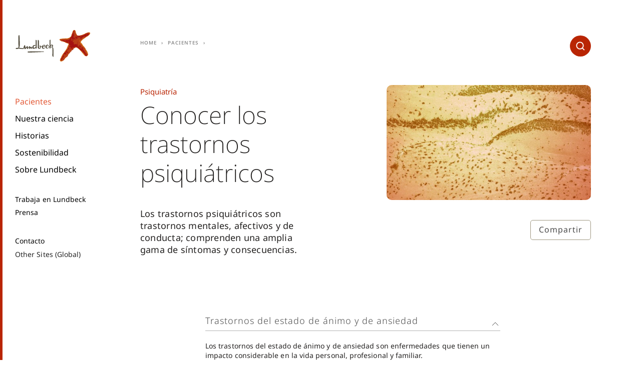

--- FILE ---
content_type: text/html;charset=utf-8
request_url: https://www.lundbeck.com/es/patients/psychiatry
body_size: 10603
content:
<!DOCTYPE HTML>
<html lang="es-ES">
<head>
  <meta charset="UTF-8"/>
  <title>Psiquiatría</title>
  
  
  <meta name="description" content="Los desórdenes psiquiátricos incluyen una serie de síntomas mentales y de comportamiento; y pueden ir desde la ansiedad, personalidad, psicóticos o uso de sustancias"/>
  <meta name="template" content="content-page"/>
  <meta name="viewport" content="width=device-width, initial-scale=1"/>
  
  <script defer="defer" type="text/javascript" src="https://rum.hlx.page/.rum/@adobe/helix-rum-js@%5E2/dist/rum-standalone.js" data-routing="p00000-e000000"></script>
<script>
  function initSection(allTitles, currentPageIsHomePage) {
    if (currentPageIsHomePage) {
      return {};
    }

    return allTitles.split(":").reduce(function (obj, item, index, array) {
      obj['level' + (array.length - index)] = item;
      return obj;
    }, {});
  }

  window.digitalData = {
    page: {
      pageInfo: {
        pageName: "Psiquiatría:Pacientes",
        language: "es".toUpperCase(),
        country: "spain".toUpperCase(),
        region: "europe".toUpperCase()
      },
      section: initSection("Psiquiatría:Pacientes", "false" === "true")
    }
  };
</script>
  

  
    
    

    

    


        <script type="text/javascript" src="//assets.adobedtm.com/e5a515095c00/1eb90aa9741f/launch-90aca16a5039.min.js" async></script>


    
    
    
<link rel="stylesheet" href="/etc.clientlibs/aembase/clientlibs/clientlib-grid.lc-20251118124839566-lc.min.css" type="text/css">
<link rel="stylesheet" href="/etc.clientlibs/aembase/clientlibs/clientlib-site.lc-20251118124839566-lc.min.css" type="text/css">



    

  
  
  
  
  
  
  <script src="//services.cognitoforms.com/s/024f3GfoE0qxegAamB2kVA"></script>

<link rel="preload" as="font" href="/etc.clientlibs/aembase/clientlibs/clientlib-site/dist/resources/fonts/ChronicleDisp-Black_Web.woff2" type="font/woff2" crossorigin="anonymous"/>
<link rel="preload" as="font" href="/etc.clientlibs/aembase/clientlibs/clientlib-site/dist/resources/fonts/ChronicleDisp-Light_Web.woff2" type="font/woff2" crossorigin="anonymous"/>
<link rel="preload" as="font" href="/etc.clientlibs/aembase/clientlibs/clientlib-site/dist/resources/fonts/ChronicleDisp-Roman_Web.woff2" type="font/woff2" crossorigin="anonymous"/>
<link rel="preload" as="font" href="/etc.clientlibs/aembase/clientlibs/clientlib-site/dist/resources/fonts/ChronicleDisp-Semibold_Web.woff2" type="font/woff2" crossorigin="anonymous"/>
<link rel="preload" as="font" href="/etc.clientlibs/aembase/clientlibs/clientlib-site/dist/resources/fonts/blsprw-bd.woff2" type="font/woff2" crossorigin="anonymous"/>
<link rel="preload" as="font" href="/etc.clientlibs/aembase/clientlibs/clientlib-site/dist/resources/fonts/blsprw-lt.woff2" type="font/woff2" crossorigin="anonymous"/>
<link rel="preload" as="font" href="/etc.clientlibs/aembase/clientlibs/clientlib-site/dist/resources/fonts/blsprw-rg.woff2" type="font/woff2" crossorigin="anonymous"/>
<link rel="preload" as="font" href="/etc.clientlibs/aembase/clientlibs/clientlib-site/dist/resources/fonts/blsprw-xbd.woff2" type="font/woff2" crossorigin="anonymous"/>



    <meta content="Psiquiatría" property="og:title"/>
    <meta content="Los desórdenes psiquiátricos incluyen una serie de síntomas mentales y de comportamiento; y pueden ir desde la ansiedad, personalidad, psicóticos o uso de sustancias" property="og:description"/>
    <meta content="website" property="og:type"/>
    <meta content="https://www.lundbeck.com/content/dam/lundbeck-com/masters/global-site/images/page-top-images/patients/Image_4.jpg" property="og:image"/>
    <meta content="https://www.lundbeck.com/es/patients/psychiatry" property="og:url"/>

</head>
<body class="contentpage basepage page basicpage ">


    



    
<div class="root responsivegrid">


<div class="aem-Grid aem-Grid--12 aem-Grid--default--12 ">
    
    <header class="header responsivegrid aem-GridColumn aem-GridColumn--default--12">
  <div class="cmp-header">
    <div class="cmp-header__top">

      <div class="cmp-header__brand">
    
    <a class="c-logo c-logo--default" href="/es">


    
</a>
</div>

      <div class="cmp-header__search" data-cmp-is="search">
        <form action="/es/patients/psychiatry.searchresult.json" class="c-search" id="js-c-search" data-cmp-hook-search="form" method="get" autocomplete="off" data-search-results="/content/lundbeck-com/europe/spain/es/search-results.html">
          <input type="search" id="js-c-search-input" name="q" class="c-search__input" placeholder="Search" data-cmp-hook-search="input"/>
          <button type="submit" class="c-search__icon-button js-c-search__icon-button">
            <svg class="c-svg-icon__svg c-search__icon-svg">
              <use xlink:href="#icon-search"></use>
            </svg>
          </button>
          <div class="u-display--none" data-cmp-hook-search="clear"></div>
        </form>
        <div class="cmp-search__results js-c-search__results" aria-label="Search results" data-cmp-hook-search="results" role="listbox" aria-multiselectable="false"></div>
<script data-cmp-hook-search="itemTemplate" type="x-template">
  <a class="cmp-search__item" data-cmp-hook-search="item" role="option" aria-selected="false">
    <span class="cmp-search__item-title" data-cmp-hook-search="itemTitle"></span>
  </a>
  <div class="row no-gutters">
    <div class="col col-12">
      <div class="hr u-background--neutral-light u-margin--0"></div>
    </div>
  </div>
</script>
      </div>

      <button class="cmp-header__button-menu-mobile c-button js-cmp-header-button-mobile-menu-open">
      <span class="svg-icon">
        <svg class="c-svg-icon__svg">
          <use xlink:href="#icon-burger"></use>
        </svg>
      </span>
      </button>

    </div>

    <div class="cmp-header__menu js-cmp-header-menu">

      <button class="cmp-header__button-menu-mobile c-button js-cmp-header-button-mobile-menu-close">
      <span class="svg-icon">
        <svg class="c-svg-icon__svg">
          <use xlink:href="#icon-x"></use>
        </svg>
      </span>
      </button>

      <div class="cmp-header__search-mobile" data-cmp-is="search">
        <form action="/es/patients/psychiatry.searchresult.json" class="c-search-mobile" id="js-c-search-mobile" data-cmp-hook-search="form" method="get" autocomplete="off" data-search-results="/content/lundbeck-com/europe/spain/es/search-results.html">
          <input type="search" id="js-c-search-mobile-input" name="q" class="c-search-mobile__input" placeholder="Search" data-cmp-hook-search="input"/>
          <button type="submit" class="c-search-mobile__icon-button js-c-search-mobile__icon-button">
            <svg class="c-svg-icon__svg c-search-mobile__icon-svg">
              <use xlink:href="#icon-search"></use>
            </svg>
          </button>
          <div class="u-display--none" data-cmp-hook-search="clear"></div>
        </form>
        <div class="cmp-search__results js-c-search__results" aria-label="Search results" data-cmp-hook-search="results" role="listbox" aria-multiselectable="false"></div>
<script data-cmp-hook-search="itemTemplate" type="x-template">
  <a class="cmp-search__item" data-cmp-hook-search="item" role="option" aria-selected="false">
    <span class="cmp-search__item-title" data-cmp-hook-search="itemTitle"></span>
  </a>
  <div class="row no-gutters">
    <div class="col col-12">
      <div class="hr u-background--neutral-light u-margin--0"></div>
    </div>
  </div>
</script>
      </div>

    <div class="cmp-header__menu-scroll">
      <div class="cmp-header__slideout js-header-slideout"></div>
      
      <div class="cmp-header__menu-container">

        <div class="cmp-header__mix-blend-mode">
        <nav class="cmp-navigation" role="navigation" itemscope itemtype="http://schema.org/SiteNavigationElement">
  <ul class="cmp-navigation__group">

    
    

    
    <li class="cmp-navigation__item cmp-navigation__item--level-0 cmp-navigation__item--active cmp-navigation__item--has-group">
        
    <a href="/es/patients" title="Pacientes" aria-current="page" class="cmp-navigation__item-link">Pacientes</a>

        
  <ul class="cmp-navigation__group">

    
    
      <li class="cmp-navigation__item">
        <a href="#" title="Volver" class="cmp-navigation__item-link cmp-navigation__item-link-back">
          Volver
        </a>
      </li>

      
      <li class="cmp-navigation__item cmp-navigation__item--level-1">
        <a href="/es/patients" title="Pacientes" class="cmp-navigation__item-link">
          Pacientes
        </a>
      </li>
    

    
    <li class="cmp-navigation__item cmp-navigation__item--level-1">
        
    <a href="/es/patients/restoring-brain-health" title="Avanzando en la salud del cerebro" class="cmp-navigation__item-link">Avanzando en la salud del cerebro</a>

        
    </li>

  

    
    

    
    <li class="cmp-navigation__item cmp-navigation__item--level-1">
        
    <a href="/es/patients/understanding-brain-diseases" title="Conocer las enfermedades mentales" class="cmp-navigation__item-link">Conocer las enfermedades mentales</a>

        
    </li>

  

    
    

    
    <li class="cmp-navigation__item cmp-navigation__item--level-1 cmp-navigation__item--has-group">
        
    <a href="/es/patients/neurology" title="Neurología" class="cmp-navigation__item-link">Neurología</a>

        
  <ul class="cmp-navigation__group">

    
    

    
    <li class="cmp-navigation__item cmp-navigation__item--level-2">
        
    <a href="/es/patients/neurology/alzheimers-disease" title="Enfermedad de Alzheimer" class="cmp-navigation__item-link">Enfermedad de Alzheimer</a>

        
    </li>

  

    
    

    
    <li class="cmp-navigation__item cmp-navigation__item--level-2">
        
    <a href="/es/patients/neurology/migraine" title="Migraña" class="cmp-navigation__item-link">Migraña</a>

        
    </li>

  

    
    

    
    <li class="cmp-navigation__item cmp-navigation__item--level-2">
        
    <a href="/es/patients/neurology/parkinsons-disease" title="Enfermedad de Parkinson" class="cmp-navigation__item-link">Enfermedad de Parkinson</a>

        
    </li>

  </ul>

    </li>

  

    
    

    
    <li class="cmp-navigation__item cmp-navigation__item--level-1 cmp-navigation__item--active cmp-navigation__item--has-group">
        
    <a href="/es/patients/psychiatry" title="Psiquiatría" aria-current="page" class="cmp-navigation__item-link">Psiquiatría</a>

        
  <ul class="cmp-navigation__group">

    
    

    
    <li class="cmp-navigation__item cmp-navigation__item--level-2">
        
    <a href="/es/patients/psychiatry/bipolar-disorder" title="Trastorno Bipolar" class="cmp-navigation__item-link">Trastorno Bipolar</a>

        
    </li>

  

    
    

    
    <li class="cmp-navigation__item cmp-navigation__item--level-2">
        
    <a href="/es/patients/psychiatry/depression" title="Depresión" class="cmp-navigation__item-link">Depresión</a>

        
    </li>

  

    
    

    
    <li class="cmp-navigation__item cmp-navigation__item--level-2">
        
    <a href="/es/patients/psychiatry/schizophrenia" title="Esquizofrenia" class="cmp-navigation__item-link">Esquizofrenia</a>

        
    </li>

  </ul>

    </li>

  </ul>

    </li>

  

    
    

    
    <li class="cmp-navigation__item cmp-navigation__item--level-0 cmp-navigation__item--has-group">
        
    <a href="/es/our-science" title="Nuestra ciencia" class="cmp-navigation__item-link">Nuestra ciencia</a>

        
  <ul class="cmp-navigation__group">

    
    
      <li class="cmp-navigation__item">
        <a href="#" title="Volver" class="cmp-navigation__item-link cmp-navigation__item-link-back">
          Volver
        </a>
      </li>

      
      <li class="cmp-navigation__item cmp-navigation__item--level-1">
        <a href="/es/our-science" title="Nuestra ciencia" class="cmp-navigation__item-link">
          Nuestra ciencia
        </a>
      </li>
    

    
    <li class="cmp-navigation__item cmp-navigation__item--level-1 cmp-navigation__item--has-group">
        
    <a href="/es/our-science/research-and-development" title="Investigación y Desarrollo" class="cmp-navigation__item-link">Investigación y Desarrollo</a>

        
  <ul class="cmp-navigation__group">

    
    

    
    <li class="cmp-navigation__item cmp-navigation__item--level-2">
        
    <a href="/es/our-science/research-and-development/our-value-chain" title="La cadena de valor" class="cmp-navigation__item-link">La cadena de valor</a>

        
    </li>

  </ul>

    </li>

  

    
    

    
    <li class="cmp-navigation__item cmp-navigation__item--level-1 cmp-navigation__item--has-group">
        
    <a href="/es/our-science/medical-education" title="Formación médica" class="cmp-navigation__item-link">Formación médica</a>

        
  <ul class="cmp-navigation__group">

    
    

    
    <li class="cmp-navigation__item cmp-navigation__item--level-2">
        
    <a href="/es/our-science/medical-education/progress-in-mind-resource-center" title="Progress in Mind Resource Center España" class="cmp-navigation__item-link">Progress in Mind Resource Center España</a>

        
    </li>

  

    
    

    
    <li class="cmp-navigation__item cmp-navigation__item--level-2">
        
    <a href="/es/our-science/medical-education/lundbeck-institute" title="Lundbeck Institute" class="cmp-navigation__item-link">Lundbeck Institute</a>

        
    </li>

  </ul>

    </li>

  

    
    

    
    <li class="cmp-navigation__item cmp-navigation__item--level-1">
        
    <a href="/es/our-science/scientific-partnerships" title="Asociaciones científicas" class="cmp-navigation__item-link">Asociaciones científicas</a>

        
    </li>

  

    
    

    
    <li class="cmp-navigation__item cmp-navigation__item--level-1 cmp-navigation__item--has-group">
        
    <a href="/es/our-science/clinical-trials" title="Ensayos clínicos" class="cmp-navigation__item-link">Ensayos clínicos</a>

        
  <ul class="cmp-navigation__group">

    
    

    
    <li class="cmp-navigation__item cmp-navigation__item--level-2">
        
    <a href="/es/our-science/clinical-trials/clinical-trial-diversity" title="Clinical Trial Diversity" class="cmp-navigation__item-link">Clinical Trial Diversity</a>

        
    </li>

  </ul>

    </li>

  

    
    

    
    <li class="cmp-navigation__item cmp-navigation__item--level-1">
        
    <a href="/es/our-science/clinical-data-sharing" title="Intercambio de datos clínicos" class="cmp-navigation__item-link">Intercambio de datos clínicos</a>

        
    </li>

  

    
    

    
    <li class="cmp-navigation__item cmp-navigation__item--level-1">
        
    <a href="/es/our-science/publications" title="Publicaciones" class="cmp-navigation__item-link">Publicaciones</a>

        
    </li>

  </ul>

    </li>

  

    
    

    
    <li class="cmp-navigation__item cmp-navigation__item--level-0 cmp-navigation__item--has-group">
        
    <a href="/es/stories" title="Historias" class="cmp-navigation__item-link">Historias</a>

        
  <ul class="cmp-navigation__group">

    
    
      <li class="cmp-navigation__item">
        <a href="#" title="Volver" class="cmp-navigation__item-link cmp-navigation__item-link-back">
          Volver
        </a>
      </li>

      
      <li class="cmp-navigation__item cmp-navigation__item--level-1">
        <a href="/es/stories" title="Historias" class="cmp-navigation__item-link">
          Historias
        </a>
      </li>
    

    
    <li class="cmp-navigation__item cmp-navigation__item--level-1">
        
    <a href="/es/stories/Lundbeck-Magazine" title="La revista de Lundbeck" class="cmp-navigation__item-link">La revista de Lundbeck</a>

        
    </li>

  </ul>

    </li>

  

    
    

    
    <li class="cmp-navigation__item cmp-navigation__item--level-0 cmp-navigation__item--has-group">
        
    <a href="/es/sustainability" title="Sostenibilidad" class="cmp-navigation__item-link">Sostenibilidad</a>

        
  <ul class="cmp-navigation__group">

    
    
      <li class="cmp-navigation__item">
        <a href="#" title="Volver" class="cmp-navigation__item-link cmp-navigation__item-link-back">
          Volver
        </a>
      </li>

      
      <li class="cmp-navigation__item cmp-navigation__item--level-1">
        <a href="/es/sustainability" title="Sostenibilidad" class="cmp-navigation__item-link">
          Sostenibilidad
        </a>
      </li>
    

    
    <li class="cmp-navigation__item cmp-navigation__item--level-1">
        
    <a href="/es/sustainability/health-and-safety-at-work" title="Salud y seguridad en el trabajo" class="cmp-navigation__item-link">Salud y seguridad en el trabajo</a>

        
    </li>

  

    
    

    
    <li class="cmp-navigation__item cmp-navigation__item--level-1">
        
    <a href="/es/sustainability/transparent-interactions" title="Interacciones transparentes" class="cmp-navigation__item-link">Interacciones transparentes</a>

        
    </li>

  

    
    

    
    <li class="cmp-navigation__item cmp-navigation__item--level-1">
        
    <a href="/es/sustainability/materials-use-and-waste" title="Uso y desperdicio de materiales " class="cmp-navigation__item-link">Uso y desperdicio de materiales </a>

        
    </li>

  

    
    

    
    <li class="cmp-navigation__item cmp-navigation__item--level-1">
        
    <a href="/es/sustainability/climate-action" title="Acción Climática" class="cmp-navigation__item-link">Acción Climática</a>

        
    </li>

  

    
    

    
    <li class="cmp-navigation__item cmp-navigation__item--level-1">
        
    <a href="/es/sustainability/responsible-business-conduct" title="Conducta de negocio responsable" class="cmp-navigation__item-link">Conducta de negocio responsable</a>

        
    </li>

  

    
    

    
    <li class="cmp-navigation__item cmp-navigation__item--level-1">
        
    <a href="/es/sustainability/donations-and-grants" title="Donaciones y subvenciones" class="cmp-navigation__item-link">Donaciones y subvenciones</a>

        
    </li>

  

    
    

    
    <li class="cmp-navigation__item cmp-navigation__item--level-1">
        
    <a href="/es/sustainability/access-to-brain-health" title="Acceso a la salud mental" class="cmp-navigation__item-link">Acceso a la salud mental</a>

        
    </li>

  </ul>

    </li>

  

    
    

    
    <li class="cmp-navigation__item cmp-navigation__item--level-0 cmp-navigation__item--has-group">
        
    <a href="/es/about-us" title="Sobre Lundbeck" class="cmp-navigation__item-link">Sobre Lundbeck</a>

        
  <ul class="cmp-navigation__group">

    
    
      <li class="cmp-navigation__item">
        <a href="#" title="Volver" class="cmp-navigation__item-link cmp-navigation__item-link-back">
          Volver
        </a>
      </li>

      
      <li class="cmp-navigation__item cmp-navigation__item--level-1">
        <a href="/es/about-us" title="Sobre Lundbeck" class="cmp-navigation__item-link">
          Sobre Lundbeck
        </a>
      </li>
    

    
    <li class="cmp-navigation__item cmp-navigation__item--level-1 cmp-navigation__item--has-group">
        
    <a href="/es/about-us/our-commitment" title="Nuestro compromiso" class="cmp-navigation__item-link">Nuestro compromiso</a>

        
  <ul class="cmp-navigation__group">

    
    

    
    <li class="cmp-navigation__item cmp-navigation__item--level-2">
        
    <a href="/es/about-us/our-commitment/diversity-and-inclusion" title="Diversidad e Inclusión" class="cmp-navigation__item-link">Diversidad e Inclusión</a>

        
    </li>

  </ul>

    </li>

  

    
    

    
    <li class="cmp-navigation__item cmp-navigation__item--level-1 cmp-navigation__item--has-group">
        
    <a href="/es/about-us/our-strategy" title="Nuestra estrategia" class="cmp-navigation__item-link">Nuestra estrategia</a>

        
  <ul class="cmp-navigation__group">

    
    

    
    <li class="cmp-navigation__item cmp-navigation__item--level-2">
        
    <a href="/es/about-us/our-strategy/business-development" title="Desarrollo de Negocio" class="cmp-navigation__item-link">Desarrollo de Negocio</a>

        
    </li>

  </ul>

    </li>

  

    
    

    
    <li class="cmp-navigation__item cmp-navigation__item--level-1 cmp-navigation__item--has-group">
        
    <a href="/es/about-us/our-leadership" title="Equipo directivo" class="cmp-navigation__item-link">Equipo directivo</a>

        
  <ul class="cmp-navigation__group">

    
    

    
    <li class="cmp-navigation__item cmp-navigation__item--level-2">
        
    <a href="/es/about-us/our-leadership/board-of-directors1" title="Board of Directors" class="cmp-navigation__item-link">Board of Directors</a>

        
    </li>

  

    
    

    
    <li class="cmp-navigation__item cmp-navigation__item--level-2">
        
    <a href="/es/about-us/our-leadership/executive-management1" title="Executive Management" class="cmp-navigation__item-link">Executive Management</a>

        
    </li>

  </ul>

    </li>

  

    
    

    
    <li class="cmp-navigation__item cmp-navigation__item--level-1">
        
    <a href="/es/about-us/corporate-governance" title="Corporate Governance" class="cmp-navigation__item-link">Corporate Governance</a>

        
    </li>

  </ul>

    </li>

  </ul>
</nav>


    


          <nav class="cmp-navigation cmp-navigation--secondary" role="navigation" itemscope itemtype="http://schema.org/SiteNavigationElement">
  <ul class="cmp-navigation__group">

    
    

    
    <li class="cmp-navigation__item cmp-navigation__item--level-0 cmp-navigation__item--has-group">
        
    <a href="/es/careers" title="Trabaja en Lundbeck" class="cmp-navigation__item-link">Trabaja en Lundbeck</a>

        
  <ul class="cmp-navigation__group">

    
    
      <li class="cmp-navigation__item">
        <a href="#" title="Volver" class="cmp-navigation__item-link cmp-navigation__item-link-back">
          Volver
        </a>
      </li>

      
      <li class="cmp-navigation__item cmp-navigation__item--level-1">
        <a href="/es/careers" title="Trabaja en Lundbeck" class="cmp-navigation__item-link">
          Trabaja en Lundbeck
        </a>
      </li>
    

    
    <li class="cmp-navigation__item cmp-navigation__item--level-1 cmp-navigation__item--has-group">
        
    <a href="/es/careers/life-at-lundbeck" title="La vida en Lundbeck" class="cmp-navigation__item-link">La vida en Lundbeck</a>

        
  <ul class="cmp-navigation__group">

    
    

    
    <li class="cmp-navigation__item cmp-navigation__item--level-2">
        
    <a href="/es/careers/life-at-lundbeck/our-culture-and-people" title="Cultura y Equipo" class="cmp-navigation__item-link">Cultura y Equipo</a>

        
    </li>

  

    
    

    
    <li class="cmp-navigation__item cmp-navigation__item--level-2">
        
    <a href="/es/careers/life-at-lundbeck/being-diverse-and-inclusive" title="Diversidad e Inclusión en Lundbeck" class="cmp-navigation__item-link">Diversidad e Inclusión en Lundbeck</a>

        
    </li>

  

    
    

    
    <li class="cmp-navigation__item cmp-navigation__item--level-2">
        
    <a href="/es/careers/life-at-lundbeck/employee-development" title="Desarrollo de personas" class="cmp-navigation__item-link">Desarrollo de personas</a>

        
    </li>

  </ul>

    </li>

  

    
    

    
    <li class="cmp-navigation__item cmp-navigation__item--level-1 cmp-navigation__item--has-group">
        
    <a href="/es/careers/your-job" title="Tu trabajo" class="cmp-navigation__item-link">Tu trabajo</a>

        
  <ul class="cmp-navigation__group">

    
    

    
    <li class="cmp-navigation__item cmp-navigation__item--level-2">
        
    <a href="/es/careers/your-job/career-areas" title=" Areas de carrera" class="cmp-navigation__item-link"> Areas de carrera</a>

        
    </li>

  

    
    

    
    <li class="cmp-navigation__item cmp-navigation__item--level-2">
        
    <a href="/es/careers/your-job/recruitment-process" title="Proceso de selección" class="cmp-navigation__item-link">Proceso de selección</a>

        
    </li>

  

    
    

    
    <li class="cmp-navigation__item cmp-navigation__item--level-2">
        
    <a href="/es/careers/your-job/unsolicited-applications" title="Candidaturas espontáneas " class="cmp-navigation__item-link">Candidaturas espontáneas </a>

        
    </li>

  

    
    

    
    <li class="cmp-navigation__item cmp-navigation__item--level-2">
        
    <a href="/es/careers/your-job/job-opportunities" title="Vacantes" class="cmp-navigation__item-link">Vacantes</a>

        
    </li>

  </ul>

    </li>

  

    
    

    
    <li class="cmp-navigation__item cmp-navigation__item--level-1 cmp-navigation__item--has-group">
        
    <a href="/es/careers/early-career-programs" title="Estudiantes y graduados" class="cmp-navigation__item-link">Estudiantes y graduados</a>

        
  <ul class="cmp-navigation__group">

    
    

    
    <li class="cmp-navigation__item cmp-navigation__item--level-2">
        
    <a href="/es/careers/early-career-programs/students" title="Estudiantes" class="cmp-navigation__item-link">Estudiantes</a>

        
    </li>

  

    
    

    
    <li class="cmp-navigation__item cmp-navigation__item--level-2">
        
    <a href="/es/careers/early-career-programs/graduates" title="Graduados" class="cmp-navigation__item-link">Graduados</a>

        
    </li>

  </ul>

    </li>

  </ul>

    </li>

  

    
    

    
    <li class="cmp-navigation__item cmp-navigation__item--level-0 cmp-navigation__item--has-group">
        
    <a href="/es/press" title="Prensa" class="cmp-navigation__item-link">Prensa</a>

        
  <ul class="cmp-navigation__group">

    
    
      <li class="cmp-navigation__item">
        <a href="#" title="Volver" class="cmp-navigation__item-link cmp-navigation__item-link-back">
          Volver
        </a>
      </li>

      
      <li class="cmp-navigation__item cmp-navigation__item--level-1">
        <a href="/es/press" title="Prensa" class="cmp-navigation__item-link">
          Prensa
        </a>
      </li>
    

    
    <li class="cmp-navigation__item cmp-navigation__item--level-1">
        
    <a href="/es/press/media-library" title="Biblioteca multimedia" class="cmp-navigation__item-link">Biblioteca multimedia</a>

        
    </li>

  

    
    

    
    <li class="cmp-navigation__item cmp-navigation__item--level-1">
        
    <a href="/es/press/communication-policy" title="Política de Comunicación" class="cmp-navigation__item-link">Política de Comunicación</a>

        
    </li>

  </ul>

    </li>

  </ul>
</nav>


    


          <div class="linklist cmp-header__links">
            <nav class="o-nav-list">
              <ul class="o-link-list">
                <li class="o-link-list__item">
                  <a class="o-link-list__link c-link" title="Contacto" target="_self" href="/es/contact">Contacto</a>
                </li>
              </ul>
            </nav>
          </div>

          <div class="languageselector languagenavigation cmp-header__languageselector"></div>


        

<div class="js-siteselector">

  <nav class="cmp-siteselector" role="navigation" itemscope itemtype="http://schema.org/SiteNavigationElement">
  <ul class="cmp-siteselector__group">
    

    
  <li class="cmp-siteselector__item cmp-siteselector__item--level-0 cmp-siteselector__item--active">

    
      <a href="javascript:;" title="Other Sites (Global)" aria-current="page" class="cmp-siteselector__item-link">Other Sites (Global)</a>
    

    
    
  <ul class="cmp-siteselector__group">
    <li class="cmp-siteselector__item">
      <a href="#" title="Volver" class="cmp-siteselector__item-link cmp-siteselector__item-link-back">
        Volver
      </a>
    </li>

    
  <li class="cmp-siteselector__item cmp-siteselector__item--level-1">

    

    
  
  
    
    <a href="javascript:;" title="Global" class="cmp-siteselector__item-link">Global</a>
  


    
  <ul class="cmp-siteselector__group">
    <li class="cmp-siteselector__item">
      <a href="#" title="Volver" class="cmp-siteselector__item-link cmp-siteselector__item-link-back">
        Volver
      </a>
    </li>

    
  <li class="cmp-siteselector__item cmp-siteselector__item--level-2">

    

    
  
  
    <a href="/global" title="Global site" class="cmp-siteselector__item-link">Global site</a>
    
  


    
  </li>

  </ul>

  </li>

  
    

    
  <li class="cmp-siteselector__item cmp-siteselector__item--level-1">

    

    
  
  
    
    <a href="javascript:;" title="Americas" class="cmp-siteselector__item-link">Americas</a>
  


    
  <ul class="cmp-siteselector__group">
    <li class="cmp-siteselector__item">
      <a href="#" title="Volver" class="cmp-siteselector__item-link cmp-siteselector__item-link-back">
        Volver
      </a>
    </li>

    
  <li class="cmp-siteselector__item cmp-siteselector__item--level-2">

    

    
  
  
    <a href="/ar" title="Argentina" class="cmp-siteselector__item-link">Argentina</a>
    
  


    
  </li>

  
    

    
  <li class="cmp-siteselector__item cmp-siteselector__item--level-2">

    

    
  
  
    <a href="/br" title="Brazil" class="cmp-siteselector__item-link">Brazil</a>
    
  


    
  </li>

  
    

    
  <li class="cmp-siteselector__item cmp-siteselector__item--level-2">

    

    
  
  
    <a href="/ca" title="Canada" class="cmp-siteselector__item-link">Canada</a>
    
  


    
  </li>

  
    

    
  <li class="cmp-siteselector__item cmp-siteselector__item--level-2">

    

    
  
  
    <a href="/cl" title="Chile" class="cmp-siteselector__item-link">Chile</a>
    
  


    
  </li>

  
    

    
  <li class="cmp-siteselector__item cmp-siteselector__item--level-2">

    

    
  
  
    <a href="/co" title="Colombia" class="cmp-siteselector__item-link">Colombia</a>
    
  


    
  </li>

  
    

    
  <li class="cmp-siteselector__item cmp-siteselector__item--level-2">

    

    
  
  
    <a href="/mx" title="Mexico" class="cmp-siteselector__item-link">Mexico</a>
    
  


    
  </li>

  
    

    
  <li class="cmp-siteselector__item cmp-siteselector__item--level-2">

    

    
  
  
    <a href="/pa" title="Panama" class="cmp-siteselector__item-link">Panama</a>
    
  


    
  </li>

  
    

    
  <li class="cmp-siteselector__item cmp-siteselector__item--level-2">

    

    
  
  
    <a href="/pe" title="Peru" class="cmp-siteselector__item-link">Peru</a>
    
  


    
  </li>

  
    

    
  <li class="cmp-siteselector__item cmp-siteselector__item--level-2">

    

    
  
  
    <a href="/us" title="United States" class="cmp-siteselector__item-link">United States</a>
    
  


    
  </li>

  </ul>

  </li>

  
    

    
  <li class="cmp-siteselector__item cmp-siteselector__item--level-1">

    

    
  
  
    
    <a href="javascript:;" title="Asia" class="cmp-siteselector__item-link">Asia</a>
  


    
  <ul class="cmp-siteselector__group">
    <li class="cmp-siteselector__item">
      <a href="#" title="Volver" class="cmp-siteselector__item-link cmp-siteselector__item-link-back">
        Volver
      </a>
    </li>

    
  <li class="cmp-siteselector__item cmp-siteselector__item--level-2">

    

    
  
  
    <a href="/cn" title="China" class="cmp-siteselector__item-link">China</a>
    
  


    
  </li>

  
    

    
  <li class="cmp-siteselector__item cmp-siteselector__item--level-2">

    

    
  
  
    <a href="/il" title="Israel" class="cmp-siteselector__item-link">Israel</a>
    
  


    
  </li>

  
    

    
  <li class="cmp-siteselector__item cmp-siteselector__item--level-2">

    

    
  
  
    <a href="/jp/jp" title="Japan" class="cmp-siteselector__item-link">Japan</a>
    
  


    
  </li>

  
    

    
  <li class="cmp-siteselector__item cmp-siteselector__item--level-2">

    

    
  
  
    <a href="/kr" title="Korea" class="cmp-siteselector__item-link">Korea</a>
    
  


    
  </li>

  
    

    
  <li class="cmp-siteselector__item cmp-siteselector__item--level-2">

    

    
  
  
    <a href="/sg" title="Singapore" class="cmp-siteselector__item-link">Singapore</a>
    
  


    
  </li>

  
    

    
  <li class="cmp-siteselector__item cmp-siteselector__item--level-2">

    

    
  
  
    <a href="/tr" title="Turkey" class="cmp-siteselector__item-link">Turkey</a>
    
  


    
  </li>

  </ul>

  </li>

  
    

    
  <li class="cmp-siteselector__item cmp-siteselector__item--level-1 cmp-siteselector__item--active">

    

    
  
  
    
    <a href="javascript:;" title="Europe" aria-current="page" class="cmp-siteselector__item-link">Europe</a>
  


    
  <ul class="cmp-siteselector__group">
    <li class="cmp-siteselector__item">
      <a href="#" title="Volver" class="cmp-siteselector__item-link cmp-siteselector__item-link-back">
        Volver
      </a>
    </li>

    
  <li class="cmp-siteselector__item cmp-siteselector__item--level-2">

    

    
  
  
    <a href="/at" title="Austria" class="cmp-siteselector__item-link">Austria</a>
    
  


    
  </li>

  
    

    
  <li class="cmp-siteselector__item cmp-siteselector__item--level-2">

    

    
  
  
    <a href="/be" title="Belgium" class="cmp-siteselector__item-link">Belgium</a>
    
  


    
  </li>

  
    

    
  <li class="cmp-siteselector__item cmp-siteselector__item--level-2">

    

    
  
  
    <a href="/bg" title="Bulgaria" class="cmp-siteselector__item-link">Bulgaria</a>
    
  


    
  </li>

  
    

    
  <li class="cmp-siteselector__item cmp-siteselector__item--level-2">

    

    
  
  
    <a href="/cz" title="Czech Republic" class="cmp-siteselector__item-link">Czech Republic</a>
    
  


    
  </li>

  
    

    
  <li class="cmp-siteselector__item cmp-siteselector__item--level-2">

    

    
  
  
    <a href="/da" title="Denmark" class="cmp-siteselector__item-link">Denmark</a>
    
  


    
  </li>

  
    

    
  <li class="cmp-siteselector__item cmp-siteselector__item--level-2">

    

    
  
  
    <a href="/ee" title="Estonia" class="cmp-siteselector__item-link">Estonia</a>
    
  


    
  </li>

  
    

    
  <li class="cmp-siteselector__item cmp-siteselector__item--level-2">

    

    
  
  
    <a href="/fi" title="Finland" class="cmp-siteselector__item-link">Finland</a>
    
  


    
  </li>

  
    

    
  <li class="cmp-siteselector__item cmp-siteselector__item--level-2">

    

    
  
  
    <a href="/fr" title="France" class="cmp-siteselector__item-link">France</a>
    
  


    
  </li>

  
    

    
  <li class="cmp-siteselector__item cmp-siteselector__item--level-2">

    

    
  
  
    <a href="/de" title="Germany" class="cmp-siteselector__item-link">Germany</a>
    
  


    
  </li>

  
    

    
  <li class="cmp-siteselector__item cmp-siteselector__item--level-2">

    

    
  
  
    <a href="/gr" title="Greece" class="cmp-siteselector__item-link">Greece</a>
    
  


    
  </li>

  
    

    
  <li class="cmp-siteselector__item cmp-siteselector__item--level-2">

    

    
  
  
    <a href="/ie" title="Ireland" class="cmp-siteselector__item-link">Ireland</a>
    
  


    
  </li>

  
    

    
  <li class="cmp-siteselector__item cmp-siteselector__item--level-2">

    

    
  
  
    <a href="/it" title="Italy" class="cmp-siteselector__item-link">Italy</a>
    
  


    
  </li>

  
    

    
  <li class="cmp-siteselector__item cmp-siteselector__item--level-2">

    

    
  
  
    <a href="/nl" title="Netherlands" class="cmp-siteselector__item-link">Netherlands</a>
    
  


    
  </li>

  
    

    
  <li class="cmp-siteselector__item cmp-siteselector__item--level-2">

    

    
  
  
    <a href="/no" title="Norway" class="cmp-siteselector__item-link">Norway</a>
    
  


    
  </li>

  
    

    
  <li class="cmp-siteselector__item cmp-siteselector__item--level-2">

    

    
  
  
    <a href="/pl" title="Poland" class="cmp-siteselector__item-link">Poland</a>
    
  


    
  </li>

  
    

    
  <li class="cmp-siteselector__item cmp-siteselector__item--level-2">

    

    
  
  
    <a href="/pt" title="Portugal" class="cmp-siteselector__item-link">Portugal</a>
    
  


    
  </li>

  
    

    
  <li class="cmp-siteselector__item cmp-siteselector__item--level-2">

    

    
  
  
    <a href="/ru" title="Russia" class="cmp-siteselector__item-link">Russia</a>
    
  


    
  </li>

  
    

    
  <li class="cmp-siteselector__item cmp-siteselector__item--level-2">

    

    
  
  
    <a href="/sk" title="Slovakia" class="cmp-siteselector__item-link">Slovakia</a>
    
  


    
  </li>

  
    

    
  <li class="cmp-siteselector__item cmp-siteselector__item--level-2">

    

    
  
  
    <a href="/si" title="Slovenia" class="cmp-siteselector__item-link">Slovenia</a>
    
  


    
  </li>

  
    

    
  <li class="cmp-siteselector__item cmp-siteselector__item--level-2 cmp-siteselector__item--active">

    

    
  
  
    <a href="/es" title="Spain" aria-current="page" class="cmp-siteselector__item-link">Spain</a>
    
  


    
  </li>

  
    

    
  <li class="cmp-siteselector__item cmp-siteselector__item--level-2">

    

    
  
  
    <a href="/se" title="Sweden" class="cmp-siteselector__item-link">Sweden</a>
    
  


    
  </li>

  
    

    
  <li class="cmp-siteselector__item cmp-siteselector__item--level-2">

    

    
  
  
    <a href="/ch" title="Switzerland" class="cmp-siteselector__item-link">Switzerland</a>
    
  


    
  </li>

  
    

    
  <li class="cmp-siteselector__item cmp-siteselector__item--level-2">

    

    
  
  
    <a href="/uk" title="United Kingdom" class="cmp-siteselector__item-link">United Kingdom</a>
    
  


    
  </li>

  </ul>

  </li>

  
    

    
  <li class="cmp-siteselector__item cmp-siteselector__item--level-1">

    

    
  
  
    
    <a href="javascript:;" title="Oceania" class="cmp-siteselector__item-link">Oceania</a>
  


    
  <ul class="cmp-siteselector__group">
    <li class="cmp-siteselector__item">
      <a href="#" title="Volver" class="cmp-siteselector__item-link cmp-siteselector__item-link-back">
        Volver
      </a>
    </li>

    
  <li class="cmp-siteselector__item cmp-siteselector__item--level-2">

    

    
  
  
    <a href="/au" title="Australia and New Zealand" class="cmp-siteselector__item-link">Australia and New Zealand</a>
    
  


    
  </li>

  </ul>

  </li>

  
    

    
  <li class="cmp-siteselector__item cmp-siteselector__item--level-1">

    

    
  
  
    
    <a href="javascript:;" title="Other Sites" class="cmp-siteselector__item-link">Other Sites</a>
  


    
  <ul class="cmp-siteselector__group">
    <li class="cmp-siteselector__item">
      <a href="#" title="Volver" class="cmp-siteselector__item-link cmp-siteselector__item-link-back">
        Volver
      </a>
    </li>

    
  <li class="cmp-siteselector__item cmp-siteselector__item--level-2">

    

    
  
  
    <a href="/drughunters" title="Drughunters" class="cmp-siteselector__item-link">Drughunters</a>
    
  


    
  </li>

  
    

    
  <li class="cmp-siteselector__item cmp-siteselector__item--level-2">

    

    
  
  
    <a href="/elaiapharm" title="Elaiapharm" class="cmp-siteselector__item-link">Elaiapharm</a>
    
  


    
  </li>

  
    

    
  <li class="cmp-siteselector__item cmp-siteselector__item--level-2">

    

    
  
  
    <a href="/global/partnering/cdm" title="Lundbeck CDM" class="cmp-siteselector__item-link">Lundbeck CDM</a>
    
  


    
  </li>

  
    

    
  <li class="cmp-siteselector__item cmp-siteselector__item--level-2">

    

    
  
  
    <a href="/gbs" title="Lundbeck GBS Krakow" class="cmp-siteselector__item-link">Lundbeck GBS Krakow</a>
    
  


    
  </li>

  
    

    
  <li class="cmp-siteselector__item cmp-siteselector__item--level-2">

    

    
  
  
    <a href="/brain-battle" title="Brain Battle" class="cmp-siteselector__item-link">Brain Battle</a>
    
  


    
  </li>

  
    

    
  <li class="cmp-siteselector__item cmp-siteselector__item--level-2">

    

    
  
  
    <a href="/longboard" title="Longboard Pharmaceuticals" class="cmp-siteselector__item-link">Longboard Pharmaceuticals</a>
    
  


    
  </li>

  </ul>

  </li>

  </ul>

  </li>

  </ul>
</nav>
</div>


    

      
        </div>
      </div>


    </div>

    </div>

    
    
  </div>
</header>
<div class="responsivegrid c-layout__main aem-GridColumn aem-GridColumn--default--12">


<div class="aem-Grid aem-Grid--12 aem-Grid--default--12 ">
    
    <div class="responsivegrid aem-GridColumn aem-GridColumn--default--12">


<div class="aem-Grid aem-Grid--12 aem-Grid--default--12 ">
    
    <div class="pagetop aem-GridColumn aem-GridColumn--default--12"><div class="cmp-pagetop">

  <div class="stack-grid">
    <div class="cmp-pagetop__breadcrumb d-none d-sm-block">
<nav class="cmp-breadcrumb" aria-label="Ruta de exploración">
    <ol class="cmp-breadcrumb__list" itemscope itemtype="http://schema.org/BreadcrumbList">
        <li class="cmp-breadcrumb__item" itemprop="itemListElement" itemscope itemtype="http://schema.org/ListItem">
            <a href="/es" class="cmp-breadcrumb__item-link" itemprop="item">
                <span itemprop="name">Home</span>
            </a>
            <meta itemprop="position" content="1"/>
        </li>
    
        <li class="cmp-breadcrumb__item" itemprop="itemListElement" itemscope itemtype="http://schema.org/ListItem">
            <a href="/es/patients" class="cmp-breadcrumb__item-link" itemprop="item">
                <span itemprop="name">Pacientes</span>
            </a>
            <meta itemprop="position" content="2"/>
        </li>
    </ol>
</nav>

    



    
</div>

    <div class="cmp-pagetop__layout">
      <div class="stack-grid">
        <div>
          <div class="cmp-pagetop__layout-start">

            <div class="row flex-row-reverse">
              <div class="col col-12 col-md-7 col-sm-8">

                <div class="cmp-pagetop__image">
                  
<div data-cmp-is="image" data-cmp-src="/es/patients/psychiatry/_jcr_content/root/responsivegrid/responsivegrid/pagetop/image.coreimg.85{.width}.jpeg/1619123255292/image-4.jpeg" data-cmp-widths="640,800,1024,1280,1440,1920" data-asset="/content/dam/lundbeck-com/masters/global-site/images/page-top-images/patients/Image_4.jpg" class="cmp-image" itemscope itemtype="http://schema.org/ImageObject">

  <div class="row cmp-image__row">
    <div class="col col-12 cmp-image__col">
      
        <noscript data-cmp-hook-image="noscript">
          
          <img src="/es/patients/psychiatry/_jcr_content/root/responsivegrid/responsivegrid/pagetop/image.coreimg.jpeg/1619123255292/image-4.jpeg" class="cmp-image__image" itemprop="contentUrl" data-cmp-hook-image="image" alt/>
          
        </noscript>
      

    </div>
  </div>
  <div class="row">
    <div class="col col-12 col-sm-8 offset-sm-2 cmp-image__caption">

      
      
    
    </div>
  </div>

</div>

    

                </div>

                
                <div class="cmp-pagetop__share sm:c-popover--left c-popover--right float-right d-none d-sm-block"><div class="c-popover c-popover--left js-c-popover cmp-share">
  <button class="c-button c-button--neutral c-popover__trigger js-c-popover-trigger">
    <span class="c-button__text">Compartir</span>
  </button>
  <div class="c-popover__content">
    <nav>
      <ul class="o-link-list">
        <li class="o-link-list__item">
          <a href="https://www.linkedin.com/shareArticle?url=https://www.lundbeck.com/es/patients/psychiatry&mini=true" target="_blank" data-tracking-sharetype="LinkedIn" class="o-link-list__link">
            <span class="c-svg-icon c-svg-icon--md">
              <svg class="c-svg-icon__svg">
                <use xlink:href="#icon-linkedin"></use>
              </svg>
            </span>
            <span class="o-link-list__link-text">
              Linkedin
            </span>
          </a>
        </li>
        <li class="o-link-list__item">
          <a href="https://www.facebook.com/sharer.php?u=https://www.lundbeck.com/es/patients/psychiatry" target="_blank" data-tracking-sharetype="Facebook" class="o-link-list__link">
            <span class="c-svg-icon c-svg-icon--md">
              <svg class="c-svg-icon__svg">
                <use xlink:href="#icon-facebook"></use>
              </svg>
            </span>
            <span class="o-link-list__link-text">
              Facebook
            </span>
          </a>
        </li>
        <li class="o-link-list__item">
          <a href="mailto:?subject=Psiquiatría&body=https://www.lundbeck.com/es/patients/psychiatry" data-tracking-sharetype="Email" class="o-link-list__link">
            <span class="c-svg-icon c-svg-icon--md">
              <svg class="c-svg-icon__svg">
                <use xlink:href="#icon-email"></use>
              </svg>
            </span>
            <span class="o-link-list__link-text">
              Email
            </span>
          </a>
        </li>
      </ul>
    </nav>
  </div>
</div></div>

              </div>
            </div>
            <div class="cmp-pagetop__share sm:c-popover--left c-popover--right d-block d-sm-none"><div class="c-popover c-popover--left js-c-popover cmp-share">
  <button class="c-button c-button--neutral c-popover__trigger js-c-popover-trigger">
    <span class="c-button__text">Compartir</span>
  </button>
  <div class="c-popover__content">
    <nav>
      <ul class="o-link-list">
        <li class="o-link-list__item">
          <a href="https://www.linkedin.com/shareArticle?url=https://www.lundbeck.com/es/patients/psychiatry&mini=true" target="_blank" data-tracking-sharetype="LinkedIn" class="o-link-list__link">
            <span class="c-svg-icon c-svg-icon--md">
              <svg class="c-svg-icon__svg">
                <use xlink:href="#icon-linkedin"></use>
              </svg>
            </span>
            <span class="o-link-list__link-text">
              Linkedin
            </span>
          </a>
        </li>
        <li class="o-link-list__item">
          <a href="https://www.facebook.com/sharer.php?u=https://www.lundbeck.com/es/patients/psychiatry" target="_blank" data-tracking-sharetype="Facebook" class="o-link-list__link">
            <span class="c-svg-icon c-svg-icon--md">
              <svg class="c-svg-icon__svg">
                <use xlink:href="#icon-facebook"></use>
              </svg>
            </span>
            <span class="o-link-list__link-text">
              Facebook
            </span>
          </a>
        </li>
        <li class="o-link-list__item">
          <a href="mailto:?subject=Psiquiatría&body=https://www.lundbeck.com/es/patients/psychiatry" data-tracking-sharetype="Email" class="o-link-list__link">
            <span class="c-svg-icon c-svg-icon--md">
              <svg class="c-svg-icon__svg">
                <use xlink:href="#icon-email"></use>
              </svg>
            </span>
            <span class="o-link-list__link-text">
              Email
            </span>
          </a>
        </li>
      </ul>
    </nav>
  </div>
</div></div>
          </div>

        </div>
        <div>
          <div class="cmp-pagetop__layout-end">

            <div class="row h-100">
              <div class="col col-md-5 col-sm-12" dir="ltr">

                <div class="cmp-pagetop__content">

                  <div class="row">
                    <div class="col col-12 col-sm-5 col-lg-12 col-xl-12">

                      <h2 class="cmp-pagetop__title">
                        Psiquiatría

                        
                        
                      </h2>

                      
                      <h1 class="cmp-pagetop__heading display-4"><p class="cmp-enhanced-text">
  Conocer los trastornos psiquiátricos 
</p>


    
</h1>

                      
                      

                      <div class="enhancedplaintext plaintext cmp-pagetop__text"><p class="cmp-enhanced-text">
  Los trastornos psiquiátricos son trastornos mentales, afectivos y de conducta; comprenden una amplia gama de síntomas y consecuencias.

</p>


    
</div>

                    </div>

                  </div>
                </div>

              </div>
            </div>

          </div>
        </div>
      </div>

    </div>
  </div>
</div>
</div>
<div class="container responsivegrid cmp-container--narrow aem-GridColumn aem-GridColumn--default--12">

    
    
  
  
  <div class="cmp-container ">
    
    <div class="accordion cmp-container__item">
<div class="cmp-accordion" data-cmp-is="accordion" data-cmp-single-expansion>
  <div class="cmp-accordion__item" data-cmp-hook-accordion="item">
    <h2 class="cmp-accordion__header">
      <button class="cmp-accordion__button" data-cmp-hook-accordion="button">
        <span class="cmp-accordion__title">
          Trastornos del estado de ánimo y de ansiedad
        </span>
        <span class="cmp-accordion__icon"></span>
      </button>
    </h2>
    <div data-cmp-hook-accordion="panel" class="cmp-accordion__panel cmp-accordion__panel--hidden" role="region">
      <div><div class="text">
  <div class="cmp-text" dir="ltr">
 <p>Los trastornos del estado de ánimo y de ansiedad son enfermedades que tienen un impacto considerable en la vida personal, profesional y familiar.</p>
<p> </p>
<p>Las personas con depresión se sienten tristes, vacías o desesperadas, y pierden el interés y el disfrute de cualquier actividad, durante largos períodos de tiempo. También es probable que aparezcan síntomas cognitivos, como dificultad para concentrarse y de toma de decisiones. Las personas con trastorno bipolar tienen momentos en los que parecen anormalmente alegres y llenas de energía, lo que puede provocar conductas impulsivas y de riesgo.</p>
<p> </p>
<p>Los trastornos de ansiedad se caracterizan por una preocupación excesiva y poco realista. Las personas con trastorno de ansiedad general tienen, por ejemplo, preocupaciones incontrolables sobre aspectos cotidianos, ya sea responsabilidades, cuestiones económicas o de salud. El trastorno de estrés postraumático puede desarrollarse después de un evento traumático, como algún acto violento o un accidente automovilístico, y puede dar lugar a pesadillas y flashbacks recurrentes.</p>
<p> </p>
<p>Los trastornos del estado de ánimo y la ansiedad son relativamente comunes, y no es raro que una persona sufra de múltiples trastornos. Los síntomas difieren de una persona a otra pero, con el tratamiento, la mayoría de las personas pueden volver a su vida normal.</p>

</div>

    
</div>
</div>
    </div>
  </div>

  
</div>
</div>
<div class="image cmp-container__item">
<div data-cmp-is="image" data-cmp-src="/es/patients/psychiatry/_jcr_content/root/responsivegrid/responsivegrid/container_copy/image.coreimg.85{.width}.jpeg/1619123255730/lun-psychiatry1-patient-header-image.jpeg" data-cmp-widths="640,800,1024,1280,1440,1920" data-asset="/content/dam/lundbeck-com/masters/global-site/images/page-top-images/patients/LUN_psychiatry1_patient-header-image.jpg" class="cmp-image" itemscope itemtype="http://schema.org/ImageObject">

  <div class="row cmp-image__row">
    <div class="col col-12 cmp-image__col">
      
        <noscript data-cmp-hook-image="noscript">
          
          <img src="/es/patients/psychiatry/_jcr_content/root/responsivegrid/responsivegrid/container_copy/image.coreimg.jpeg/1619123255730/lun-psychiatry1-patient-header-image.jpeg" class="cmp-image__image" itemprop="contentUrl" data-cmp-hook-image="image" alt/>
          
        </noscript>
      

    </div>
  </div>
  <div class="row">
    <div class="col col-12 col-sm-8 offset-sm-2 cmp-image__caption">

      
      
    
    </div>
  </div>

</div>

    
</div>
<div class="accordion cmp-container__item">
<div class="cmp-accordion" data-cmp-is="accordion" data-cmp-single-expansion>
  <div class="cmp-accordion__item" data-cmp-hook-accordion="item" data-cmp-expanded>
    <h2 class="cmp-accordion__header">
      <button class="cmp-accordion__button cmp-accordion__button--expanded" data-cmp-hook-accordion="button">
        <span class="cmp-accordion__title">
          Trastornos de la personalidad
        </span>
        <span class="cmp-accordion__icon"></span>
      </button>
    </h2>
    <div data-cmp-hook-accordion="panel" class="cmp-accordion__panel cmp-accordion__panel--expanded" role="region">
      <div><div class="text">
  <div class="cmp-text" dir="ltr">
 <p>Un trastorno de la personalidad es un patrón de pensamiento, sentimiento y comportamiento disruptivo y que no suele cambiar con el tiempo. Mientras que cada persona tiene una forma diferente de ver y relacionarse con los hechos, una &quot;personalidad&quot; se convierte en un &quot;trastorno de la personalidad&quot; cuando no puede ajustarse apropiadamente a una situación particular, causándole así angustia y discapacidad.</p>
<p> </p>
<p>Hay muchos tipos de trastornos de la personalidad. Según el tipo, una persona puede parecer extraña y excéntrica, emocional y errática, o ansiosa y angustiada. Por ejemplo, las personas con trastorno límite de la personalidad tienen miedo de ser abandonadas y experimentan graves cambios de humor. Las acciones impulsivas, como el abuso de sustancias y los intentos de suicidio, son generalmente comunes entre las personas con trastorno límite de la personalidad, y es importante tratarlas. </p>
<p> </p>
<p>Los trastornos de la personalidad normalmente comienzan en la adolescencia o en los primeros años de la edad adulta y pueden o no mejorar a medida que la persona envejece, dependiendo del trastorno. Los trastornos de la personalidad tienen un impacto considerable en las relaciones de una persona con sus amigos y familiares y afectan a la capacidad de la persona para hacer frente a la vida cotidiana.</p>

</div>

    
</div>
</div>
    </div>
  </div>

  
</div>
</div>
<div class="image cmp-container__item">
<div data-cmp-is="image" data-cmp-src="/es/patients/psychiatry/_jcr_content/root/responsivegrid/responsivegrid/container_copy/image_2129363307.coreimg.85{.width}.jpeg/1619123255797/lun-psychiatry2-patient-header-image.jpeg" data-cmp-widths="640,800,1024,1280,1440,1920" data-asset="/content/dam/lundbeck-com/masters/global-site/images/page-top-images/patients/LUN_psychiatry2_patient-header-image.jpg" class="cmp-image" itemscope itemtype="http://schema.org/ImageObject">

  <div class="row cmp-image__row">
    <div class="col col-12 cmp-image__col">
      
        <noscript data-cmp-hook-image="noscript">
          
          <img src="/es/patients/psychiatry/_jcr_content/root/responsivegrid/responsivegrid/container_copy/image_2129363307.coreimg.jpeg/1619123255797/lun-psychiatry2-patient-header-image.jpeg" class="cmp-image__image" itemprop="contentUrl" data-cmp-hook-image="image" alt/>
          
        </noscript>
      

    </div>
  </div>
  <div class="row">
    <div class="col col-12 col-sm-8 offset-sm-2 cmp-image__caption">

      
      
    
    </div>
  </div>

</div>

    
</div>
<div class="accordion cmp-container__item">
<div class="cmp-accordion" data-cmp-is="accordion" data-cmp-single-expansion>
  <div class="cmp-accordion__item" data-cmp-hook-accordion="item" data-cmp-expanded>
    <h2 class="cmp-accordion__header">
      <button class="cmp-accordion__button cmp-accordion__button--expanded" data-cmp-hook-accordion="button">
        <span class="cmp-accordion__title">
          Trastornos psicóticos
        </span>
        <span class="cmp-accordion__icon"></span>
      </button>
    </h2>
    <div data-cmp-hook-accordion="panel" class="cmp-accordion__panel cmp-accordion__panel--expanded" role="region">
      <div><div class="text">
  <div class="cmp-text" dir="ltr">
 <p>Los trastornos psicóticos, como la esquizofrenia, son enfermedades graves de la  salud mental asociadas con la alteración de la forma de razonar y percibir la realidad. Se caracterizan por una &quot;psicosis&quot; por la que una persona pierde el contacto con la realidad. Las personas pueden experimentar delirios: creencias fuertes pero falsas, como que alguien está tratando de hacerles daño o que alguien está metiendo pensamientos en su cabeza. Los pacientes también pueden experimentar alucinaciones: falsa transmisión de sus sentidos, como oír voces o ver cosas que no están realmente allí. Además, las personas con trastornos psicóticos pueden tener las emociones limitadas, dificultad del habla y una disminución del placer o interés.</p>
<p> </p>
<p>Los síntomas y trastornos psicóticos pueden ser inducidos por ciertos medicamentos y drogas ilícitas, pueden ser consecuencia de otra condición médica o pueden deberse a cambios estructurales o desequilibrios químicos en el cerebro. Estos trastornos suelen ser poco comprendidos por la sociedad en general, lo que los convierte en una fuente de estigmatización y discriminación.</p>
<p> </p>
<p>Los trastornos psicóticos requieren tratamiento y suelen ser sumamente incapacitantes, lo que repercute considerablemente en la vida personal y familiar de una persona, así como en su capacidad de desenvolverse en el trabajo o en el trabajo.</p>

</div>

    
</div>
</div>
    </div>
  </div>

  
</div>
</div>
<div class="image cmp-container__item">
<div data-cmp-is="image" data-cmp-src="/es/patients/psychiatry/_jcr_content/root/responsivegrid/responsivegrid/container_copy/image_62071343.coreimg.85{.width}.jpeg/1619123255863/lun-psychiatry3-patient-header-image.jpeg" data-cmp-widths="640,800,1024,1280,1440,1920" data-asset="/content/dam/lundbeck-com/masters/global-site/images/page-top-images/patients/LUN_psychiatry3_patient-header-image.jpg" class="cmp-image" itemscope itemtype="http://schema.org/ImageObject">

  <div class="row cmp-image__row">
    <div class="col col-12 cmp-image__col">
      
        <noscript data-cmp-hook-image="noscript">
          
          <img src="/es/patients/psychiatry/_jcr_content/root/responsivegrid/responsivegrid/container_copy/image_62071343.coreimg.jpeg/1619123255863/lun-psychiatry3-patient-header-image.jpeg" class="cmp-image__image" itemprop="contentUrl" data-cmp-hook-image="image" alt/>
          
        </noscript>
      

    </div>
  </div>
  <div class="row">
    <div class="col col-12 col-sm-8 offset-sm-2 cmp-image__caption">

      
      
    
    </div>
  </div>

</div>

    
</div>
<div class="accordion cmp-container__item">
<div class="cmp-accordion" data-cmp-is="accordion">
  <div class="cmp-accordion__item" data-cmp-hook-accordion="item" data-cmp-expanded>
    <h2 class="cmp-accordion__header">
      <button class="cmp-accordion__button cmp-accordion__button--expanded" data-cmp-hook-accordion="button">
        <span class="cmp-accordion__title">
          Trastornos por consumo de sustancias
        </span>
        <span class="cmp-accordion__icon"></span>
      </button>
    </h2>
    <div data-cmp-hook-accordion="panel" class="cmp-accordion__panel cmp-accordion__panel--expanded" role="region">
      <div><div class="text">
  <div class="cmp-text" dir="ltr">
 <p>El término &quot;sustancia&quot; en este contexto puede referirse a diferentes drogas, entre ellas alcohol, cannabis, alucinógenos, inhaladores, opiáceos, sedantes, estimulantes (por ejemplo, anfetamina o cocaína) y tabaco. Lo que tienen en común estas sustancias es que, cuando se toman en exceso, provocan cambios en las partes del cerebro que controlan la motivación y la recompensa. Al principio, la sustancia suele activar el sistema de &quot;recompensa&quot; del cerebro y produce sensaciones de placer. Con el tiempo, el placer se reduce, y una persona puede sufrir antojos y síntomas de abstinencia cuando no ingiere la sustancia. Por lo tanto, en lugar de usar la sustancia por la obtención de placer, pueden usarla para evitar los efectos negativos de no usarla.</p>
<p> </p>
<p>Como consecuencia de estos cambios cerebrales, una persona con un trastorno por uso de sustancias tomará la sustancia en mayores cantidades y durante más tiempo del previsto. Esto es lo que se considera como &quot;tolerancia&quot;. Aunque pueden intentar reducir su consumo, les resulta difícil o imposible hacerlo. Pueden pasar casi todo el día pensando en la toma de la sustancia o cómo obtenerla, lo que afecta lógicamente a su capacidad para desempeñar las tareas cotidianas. </p>

</div>

    
</div>
</div>
    </div>
  </div>

  
</div>
</div>
<div class="image cmp-container__item">
<div data-cmp-is="image" data-cmp-src="/es/patients/psychiatry/_jcr_content/root/responsivegrid/responsivegrid/container_copy/image_834104443.coreimg.85{.width}.jpeg/1619123255929/lun-psychiatry4-patient-header-image.jpeg" data-cmp-widths="640,800,1024,1280,1440,1920" data-asset="/content/dam/lundbeck-com/masters/global-site/images/page-top-images/patients/LUN_psychiatry4_patient-header-image.jpg" class="cmp-image" itemscope itemtype="http://schema.org/ImageObject">

  <div class="row cmp-image__row">
    <div class="col col-12 cmp-image__col">
      
        <noscript data-cmp-hook-image="noscript">
          
          <img src="/es/patients/psychiatry/_jcr_content/root/responsivegrid/responsivegrid/container_copy/image_834104443.coreimg.jpeg/1619123255929/lun-psychiatry4-patient-header-image.jpeg" class="cmp-image__image" itemprop="contentUrl" data-cmp-hook-image="image" alt/>
          
        </noscript>
      

    </div>
  </div>
  <div class="row">
    <div class="col col-12 col-sm-8 offset-sm-2 cmp-image__caption">

      
      
    
    </div>
  </div>

</div>

    
</div>

    
  </div>

</div>

    
</div>
</div>
<div class="title display-3 u-text-align--center aem-GridColumn aem-GridColumn--default--12">
<div class="cmp-title" dir="ltr">
  <h3 class="cmp-title__text">
    
      Más acerca de Lundbeck

    
  </h3>
</div>

    
</div>
<div class="cmp-blurbcontainer cmp-blurbcontainer--more-from-lundbeck aem-GridColumn aem-GridColumn--default--12">
  
  
  <div class="cmp-container cmp-blurbcontainer--3/3 row" dir="ltr">
    
    <div class="blurb col col-12 cmp-container__item"><div class="cmp-blurb">

  <strong class="display-3 cmp-blurb__heading u-word-break--break-word"><p class="cmp-enhanced-text">
  Investigación y Desarrollo

</p>


    
</strong>

  
  <div class="cmp-text" dir="ltr">
 <p>Nuestro foco reside<br />
en I+D de nuevos y mejores tratamientos.<br />
</p>

</div>

    


  <div><div class="button cmp-button cmp-button--link cmp-button--link-red">


<a class="cmp-button__button" href="/content/lundbeck-com/content/lundbeck-com/masters/global-site/en/our-science/Research-and-development">

     <span class="cmp-button__text">
          Saber más
     </span>

     

<div class="c-svg-icon icon-arrow">
  <svg class="c-svg-icon__svg">
    <use xlink:href="#icon-arrow"/>
  </svg>
</div>
<script>
  document.addEventListener('DOMContentLoaded', function() {
    var button = document.querySelector('.cmp-button.cmp-button--red');

    if (button) {
      button.addEventListener('mouseover', function() {
        var icon = document.querySelector('.c-svg-icon .c-svg-icon__svg use');
        if (icon) {
          icon.setAttribute('xlink:href', '#icon-arrow-down-red');
        }
      });

      button.addEventListener('mouseout', function() {
        var icon = document.querySelector('.c-svg-icon .c-svg-icon__svg use');
        if (icon) {
          icon.setAttribute('xlink:href', '#icon-arrow-down-white');
        }
      });
    }
  });
</script>

</a>



    
</div>
</div>

</div></div>
<div class="blurb col col-12 cmp-container__item"><div class="cmp-blurb">

  <strong class="display-3 cmp-blurb__heading u-word-break--break-word"><p class="cmp-enhanced-text">
  Nuestro compromiso

</p>


    
</strong>

  
  <div class="cmp-text" dir="ltr">
 <p>Progress in Mind es nuestro compromiso contra la carga global que sufren los pacientes.<br />
</p>

</div>

    


  <div><div class="button cmp-button cmp-button--link cmp-button--link-red">


<a class="cmp-button__button" href="/global/about-us/our-commitment">

     <span class="cmp-button__text">
          Saber más
     </span>

     

<div class="c-svg-icon icon-arrow">
  <svg class="c-svg-icon__svg">
    <use xlink:href="#icon-arrow"/>
  </svg>
</div>
<script>
  document.addEventListener('DOMContentLoaded', function() {
    var button = document.querySelector('.cmp-button.cmp-button--red');

    if (button) {
      button.addEventListener('mouseover', function() {
        var icon = document.querySelector('.c-svg-icon .c-svg-icon__svg use');
        if (icon) {
          icon.setAttribute('xlink:href', '#icon-arrow-down-red');
        }
      });

      button.addEventListener('mouseout', function() {
        var icon = document.querySelector('.c-svg-icon .c-svg-icon__svg use');
        if (icon) {
          icon.setAttribute('xlink:href', '#icon-arrow-down-white');
        }
      });
    }
  });
</script>

</a>



    
</div>
</div>

</div></div>
<div class="blurb col col-12 cmp-container__item"><div class="cmp-blurb">

  <strong class="display-3 cmp-blurb__heading u-word-break--break-word"><p class="cmp-enhanced-text">
  Sostenibilidad

</p>


    
</strong>

  
  <div class="cmp-text" dir="ltr">
 <p>Lundbeck apuesta por la sostenibilidad con una sólida estrategia.<br />
</p>

</div>

    


  <div><div class="button cmp-button cmp-button--link cmp-button--link-red">


<a class="cmp-button__button" href="/global/sustainability">

     <span class="cmp-button__text">
          Saber más
     </span>

     

<div class="c-svg-icon icon-arrow">
  <svg class="c-svg-icon__svg">
    <use xlink:href="#icon-arrow"/>
  </svg>
</div>
<script>
  document.addEventListener('DOMContentLoaded', function() {
    var button = document.querySelector('.cmp-button.cmp-button--red');

    if (button) {
      button.addEventListener('mouseover', function() {
        var icon = document.querySelector('.c-svg-icon .c-svg-icon__svg use');
        if (icon) {
          icon.setAttribute('xlink:href', '#icon-arrow-down-red');
        }
      });

      button.addEventListener('mouseout', function() {
        var icon = document.querySelector('.c-svg-icon .c-svg-icon__svg use');
        if (icon) {
          icon.setAttribute('xlink:href', '#icon-arrow-down-white');
        }
      });
    }
  });
</script>

</a>



    
</div>
</div>

</div></div>

    
  </div>
</div>

    
</div>
</div>
<div class="footer aem-GridColumn aem-GridColumn--default--12">


    

<footer class="cmp-footer">
  <div class="cmp-footer__container">
    
    <div class="cmp-footer__start cmp-footer__col">
      <h3 class="cmp-footer__heading">Lundbeck España S.A.</h3>
      <address class="cmp-footer__address">
        Av. Diagonal, 605, 7°-2ª <br/>
         
         
        08028  Barcelona<br/>
        Spain
      </address>
    </div>

    <div class="cmp-footer__content">
      <div class="cmp-footer__col">
        <h3 class="cmp-footer__heading">Contacta con nosotros</h3>
        
        <address class="cmp-footer__address">
          <ul class="o-link-list">
            
            <li class="o-link-list__item">
              <a href="tel:+34934949620" class="o-link-list__link">+34 93 494 9620</a>
            </li>
            
            <li class="o-link-list__item">
              <a href="mailto:spain@lundbeck.com" class="o-link-list__link">spain@lundbeck.com</a>
            </li>
          </ul>
        </address>
      </div>

      <div class="cmp-footer__col">
        
        <h3 class="cmp-footer__heading">Links</h3>
        <nav>
          <ul class="o-link-list">
            <li class="o-link-list__item">
              <a href="/es/data-privacy-policy" class="o-link-list__link c-link c-link--white c-link--arrow">
                Política de Privacidad
              </a>
            </li>
<li class="o-link-list__item">
              <a href="/es/compliance-hotline" class="o-link-list__link c-link c-link--white c-link--arrow">
                Compliance hotline
              </a>
            </li>
<li class="o-link-list__item">
              <a href="/es/terms-of-use" class="o-link-list__link c-link c-link--white c-link--arrow">
                Condiciones de Uso
              </a>
            </li>
<li class="o-link-list__item">
              <a href="/es/report-adverse-drug-reaction" class="o-link-list__link c-link c-link--white c-link--arrow">
                Reportar un efecto adverso
              </a>
            </li>

            <li>
              <a class="o-link-list__link c-link c-link--white c-link--arrow cursor-pointer" tabindex="0" href="javascript:void(0)" onclick="(function(){if(CookieConsent && CookieConsent.show && typeof CookieConsent.show === 'function') CookieConsent.show();return false;})();return false;">
                  Cookies
              </a>
            </li>
          </ul>
        </nav>
      </div>
    </div>

    <div class="cmp-footer__end cmp-footer__col">
      <h3 class="cmp-footer__heading">Síguenos</h3>
      <nav>
        <ul class="o-link-list o-link-list--inline cmp-linklist--inline-spacing cmp-footer__social-links">
          <li class="o-link-list__item">
            <a href="https://twitter.com/LundbeckES" class="o-link-list__link" target="_blank">
              <span class="c-svg-icon c-svg-icon--sm u-color--white">
                <svg class="c-svg-icon__svg">
                  <use xlink:href="#icon-twitter"></use>
                </svg>
                
              </span>
            </a>
          </li>
        
          <li class="o-link-list__item">
            <a href="https://es.linkedin.com/company/lundbeck-espa%C3%B1a" class="o-link-list__link" target="_blank">
              <span class="c-svg-icon c-svg-icon--sm u-color--white">
                <svg class="c-svg-icon__svg">
                  <use xlink:href="#icon-linkedin"></use>
                </svg>
                
              </span>
            </a>
          </li>
        
          <li class="o-link-list__item">
            <a href="https://www.instagram.com/lundbeck_spain" class="o-link-list__link" target="_blank">
              <span class="c-svg-icon c-svg-icon--sm u-color--white">
                <svg class="c-svg-icon__svg">
                  <use xlink:href="#icon-instagram"></use>
                </svg>
                
              </span>
            </a>
          </li>
        </ul>
      </nav>
    </div>

  </div>
  

  
  <div class="cmp-footer__container cmp-footer__container--bottom">
    <div class="cmp-footer__start cmp-footer__col">
      <a href="/es/data-privacy-policy" class="cmp-footer__meta">
        Política de privacidad de datos
      </a>
    </div>
    <div class="cmp-footer__content cmp-footer__col">
    </div>
    <div class="cmp-footer__end cmp-footer__col">
      <span class="cmp-footer__meta">
            
      </span>
      <br/>
      <span class="cmp-footer__meta">Copyright&copy; 2025
        Lundbeck España S.A.</span>
    </div>
  </div>

</footer></div>

    
</div>
</div>


    
    
    
<script src="/etc.clientlibs/aembase/clientlibs/clientlib-site.lc-20251118124839566-lc.min.js"></script>



    
    


    

    

    




    



</body>
</html>

--- FILE ---
content_type: image/svg+xml
request_url: https://www.lundbeck.com/etc.clientlibs/aembase/clientlibs/clientlib-site/dist/resources/accordion-icons/icon-angle-down-3b2f06673c6d9ab8598c332aca807cae.svg
body_size: 344
content:
<svg xmlns="http://www.w3.org/2000/svg" width="14" height="6" viewBox="0 0 14 6">
    <g fill="none" fill-rule="evenodd">
        <path d="M-3-20h20v40H-3z"/>
        <path stroke="#4a4a4a" stroke-linecap="round" stroke-linejoin="round" d="M1 0l6 6 6-6"/>
    </g>
</svg>


--- FILE ---
content_type: image/svg+xml
request_url: https://www.lundbeck.com/etc.clientlibs/aembase/clientlibs/clientlib-site/dist/resources/accordion-icons/icon-angle-up-825e0470e886c96c4bab8b54e8d2c3ed.svg
body_size: 342
content:
<svg xmlns="http://www.w3.org/2000/svg" width="14" height="6" viewBox="0 0 14 6">
    <g fill="none" fill-rule="evenodd">
        <path d="M-3-19h20v40H-3z"/>
        <path stroke="#4a4a4a" stroke-linecap="round" stroke-linejoin="round" d="M1 6l6-6 6 6"/>
    </g>
</svg>
